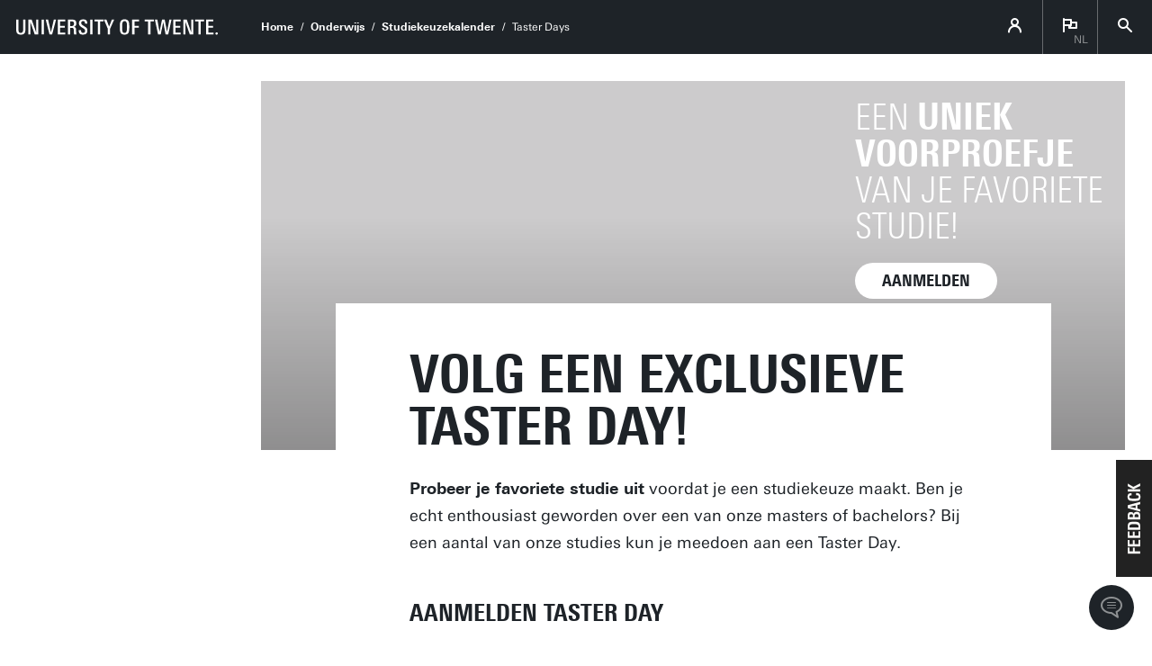

--- FILE ---
content_type: text/html; charset=UTF-8
request_url: https://www.utwente.nl/onderwijs/studiekeuzekalender/taster-days/?program=HS
body_size: 12979
content:
<!DOCTYPE html><html lang="nl" class="site--ut utwente--ws2021 wh-authorbar--left page--activitiesoverview" prefix="og: http://ogp.me/ns#" dir="ltr" data-site="MC - Study choice calendar (NL)" data-id="276003" data-cdn="" data-hoofdniveau="Onderwijs" data-subniveau="Studiekeuzekalender" data-targetinterest="" data-nodeeplinks="1" data-wh-ob="276003.vG1Xd8"><head><meta charset="utf-8"><title>Probeer je favoriete studie uit | Universiteit Twente</title><meta name="description" content="Je favoriete master of bachelor uitproberen op de campus (of online). Volg een workshop opgezet door docenten en studenten om de studie te leren kennen."><meta name="viewport" content="width=device-width, initial-scale=1, viewport-fit=cover" /><meta name="baidu-site-verification" content="rSUuzZoVB2" />  <link rel="preload" href="/.wh/ea/ap/utwente_base.ws2016/ap.css" as="style"><link rel="preload" href="https://utwente.becdn.net/.wh/ea/mod/utwente_design/fonts/univers-next/3de47ce5-a747-444b-b44b-20e0f8736ac8.woff2" as="font" type="font/woff2" crossorigin><link rel="preload" href="https://utwente.becdn.net/.wh/ea/mod/utwente_design/fonts/univers-next/00c26472-7693-44a7-b100-b1a1fe462d3b.woff2" as="font" type="font/woff2" crossorigin><link rel="preload" href="https://utwente.becdn.net/.wh/ea/mod/utwente_design/fonts/univers-next/c0898c8c-0b78-43ee-9041-92bf98faf813.woff2" as="font" type="font/woff2" crossorigin><link rel="preload" href="https://utwente.becdn.net/.wh/ea/mod/utwente_design/fonts/univers-next/d8bbf6a4-3b12-4429-bdf6-3d0124de945d.woff2" as="font" type="font/woff2" crossorigin><link rel="preload" href="https://utwente.becdn.net/.wh/ea/mod/utwente_design/fonts/univers-next/c70bd903-dd6a-4b66-85af-fc3b07e97100.woff2" as="font" type="font/woff2" crossorigin><link rel="apple-touch-icon" sizes="180x180" href="/.utdesign/img/favicons/apple-touch-icon.png" /><link rel="icon" type="image/png" href="/.utdesign/img/favicons/favicon-32x32.png" sizes="32x32" /><link rel="icon" type="image/png" href="/.utdesign/img/favicons/favicon-16x16.png" sizes="16x16" /><link rel="icon" href="/.utdesign/img/favicons/favicon.svg" type="image/svg+xml" /><link rel="manifest" href="/.utdesign/img/favicons/manifest.json" crossorigin="use-credentials" /> <link rel="mask-icon" href="/.utdesign/img/favicons/safari-pinned-tab.svg" color="#231f20" /><meta name="theme-color" content="#ffffff" /><style id="theme__style">@property --theme-color {syntax: "<color>";initial-value: transparent;inherits: true;}@property --theme-color-cta {syntax: "<color>";initial-value: transparent;inherits: true;}@property --theme-color-cta-hover {syntax: "<color>";initial-value: transparent;inherits: true;}@keyframes colorscheme{0%    { --theme-color: #c60c30; } 12%    { --theme-color: #822433; } 25%    { --theme-color: #002c5f; } 37%    { --theme-color: #007d9c; } 50%    { --theme-color: #4a8355; } 62%    { --theme-color: #00675a; } 75%    { --theme-color: #4f2d7f; } 87%    { --theme-color: #cf0072; } 100% { --theme-color: #c60c30; } }@keyframes colorscheme-cta{0%    { --theme-color-cta: #c60c30; } 12%    { --theme-color-cta: #822433; } 25%    { --theme-color-cta: #002c5f; } 37%    { --theme-color-cta: #007d9c; } 50%    { --theme-color-cta: #4a8355; } 62%    { --theme-color-cta: #00675a; } 75%    { --theme-color-cta: #4f2d7f; } 87%    { --theme-color-cta: #cf0072; } 100% { --theme-color-cta: #c60c30; } }@keyframes colorscheme-cta-hover{0%    { --theme-color-cta-hover: #b0061c; } 12%    { --theme-color-cta-hover: #62141e; } 25%    { --theme-color-cta-hover: #00183b; } 37%    { --theme-color-cta-hover: #005d7d; } 50%    { --theme-color-cta-hover: #2f6338; } 62%    { --theme-color-cta-hover: #004b48; } 75%    { --theme-color-cta-hover: #2f1957; } 87%    { --theme-color-cta-hover: #b2014a; } 100% { --theme-color-cta-hover: #b0061c; } }@keyframes colorscheme-background{0%    { background-color: #c60c30; } 12%    { background-color: #822433; } 25%    { background-color: #002c5f; } 37%    { background-color: #007d9c; } 50%    { background-color: #4a8355; } 62%    { background-color: #00675a; } 75%    { background-color: #4f2d7f; } 87%    { background-color: #cf0072; } 100% { background-color: #c60c30; } }@keyframes colorscheme-background-cta{0%    { background-color: #c60c30; } 12%    { background-color: #822433; } 25%    { background-color: #002c5f; } 37%    { background-color: #007d9c; } 50%    { background-color: #4a8355; } 62%    { background-color: #00675a; } 75%    { background-color: #4f2d7f; } 87%    { background-color: #cf0072; } 100% { background-color: #c60c30; } }@keyframes colorscheme-background-cta-hover{0%    { background-color: #b0061c; } 12%    { background-color: #62141e; } 25%    { background-color: #00183b; } 37%    { background-color: #005d7d; } 50%    { background-color: #2f6338; } 62%    { background-color: #004b48; } 75%    { background-color: #2f1957; } 87%    { background-color: #b2014a; } 100% { background-color: #b0061c; } }</style><style>/* Small and extra small devices */.header__heroimage-0{background-image: url('/.wh/ea/uc/i1f2b438101021649c000a57c4f024075ffa2539ef7c80701c3ee02000085/taster-days.avif');background-position: 39.8667% 63.8629%;}/* Small and extra small devices, double pixel density */@media (-webkit-min-device-pixel-ratio: 2),(min--moz-device-pixel-ratio: 2),(min-resolution: 2dppx),(min-resolution: 192dpi){.header__heroimage-0{background-image: url('/.wh/ea/uc/i116569ce01021649c000a57c4f024075ffa2539ef7c80701c3dc05000085/taster-days.avif');background-position: 39.8667% 63.9626%;}}/* Medium and large devices */@media (min-width: 750px){.header__heroimage-0{background-image: url('/.wh/ea/uc/i116569ce01021649c000a57c4f024075ffa2539ef7c80701c3dc05000085/taster-days.avif');background-position: 39.8667% 63.9626%;}}/* Medium and large devices, double pixel density */@media (-webkit-min-device-pixel-ratio: 2) and (min-width: 750px),(min--moz-device-pixel-ratio: 2) and (min-width: 750px),(min-resolution: 2dppx) and (min-width: 750px),(min-resolution: 192dpi) and (min-width: 750px){.header__heroimage-0{background-image: url('/.wh/ea/uc/i31ded31101021649c000a57c4f024075ffa2539ef7c80701c3b80b000085/taster-days.avif');background-position: 39.8333% 64.0125%;}}/* Extra large devices */@media (min-width: 1500px){.header__heroimage-0{background-image: url('/.wh/ea/uc/i3fdfdb0701021649c000a57c4f024075ffa2539ef7c80701c38007000085/taster-days.avif');background-position: 39.8438% 64.0244%;}}/* Extra large devices, double pixel density */@media (-webkit-min-device-pixel-ratio: 2) and (min-width: 1500px),(min--moz-device-pixel-ratio: 2) and (min-width: 1500px),(min-resolution: 2dppx) and (min-width: 1500px),(min-resolution: 192dpi) and (min-width: 1500px){.header__heroimage-0{background-image: url('/.wh/ea/uc/iacc7342801021649c000a57c4f024075ffa2539ef7c80701c3000f000085/taster-days.avif');background-position: 39.8177% 64.0024%;}}</style><link rel="alternate" hreflang="nl" href="https://www.utwente.nl/onderwijs/studiekeuzekalender/taster-days/" /><link rel="alternate" hreflang="en-GB" href="https://www.utwente.nl/en/education/study-choice-calendar/taster-days/" /><link rel="me" href="https://social.edu.nl/@utwente"/><script>(function(w,d,s,l,i){w[l]=w[l]||[];w[l].push({'gtm.start':new Date().getTime(),event:'gtm.js'});var f=d.getElementsByTagName(s)[0],j=d.createElement(s),dl=l!='dataLayer'?'&l='+l:'';j.async=true;j.src='https://tagging.utwente.nl/gtm.js?id='+i+dl;f.parentNode.insertBefore(j,f);})(window,document,'script','dataLayer','GTM-WW6CJT');</script><meta property="og:title" content="Probeer je favoriete studie uit | Universiteit Twente"><meta property="og:description" content="Je favoriete master of bachelor uitproberen op de campus (of online). Volg een workshop opgezet door docenten en studenten om de studie te leren kennen."><meta property="og:type" content="website"><meta property="og:site_name" content="Universiteit Twente"><meta property="og:image" content="https://www.utwente.nl/.wh/ea/uc/i116569ce01021649c000a57c4f024075ffa2539ef7c80701c3dc05000085/taster-days.avif"><meta property="fb:app_id" content="1375281799385304"><script type="application/json" id="wh-config">{"designcdnroot":"/.publisher/sd/utwente_base/ws2016/","designroot":"/.publisher/sd/utwente_base/ws2016/","dtapstage":"production","imgroot":"/.publisher/sd/utwente_base/ws2016/img/","islive":true,"locale":"nl-NL","obj":{"title":"Taster Days"},"server":50901,"site":{"animatethemecolor":true,"colorscheme":["#c60c30","#822433","#002c5f","#007d9c","#4a8355","#00675a","#4f2d7f","#cf0072"],"title":"Studiekeuzekalender","universeelements":[{"filename":"autumn.svg","left":0,"name":"Autumn","top":0,"width":700},{"filename":"bolognese.svg","left":250,"name":"Bolognese","reverse":true,"top":-50,"width":350},{"filename":"casino.svg","left":-300,"name":"Casino","top":100,"width":2200},{"filename":"esmeralda.svg","left":300,"name":"Esmeralda","top":0,"width":700},{"filename":"extent.svg","left":0,"name":"Extent","top":0,"width":700},{"filename":"foxtrot.svg","left":0,"name":"Foxtrot","top":0,"width":300},{"filename":"iglesias.svg","left":200,"name":"Iglesias","top":0,"width":400},{"filename":"lord.svg","left":-150,"name":"Lord","top":0,"width":811},{"filename":"lucy.svg","left":0,"name":"Lucy","top":0,"width":350},{"filename":"merijn.svg","left":-100,"name":"Merijn","reverse":true,"top":50,"width":750},{"filename":"moby_dick.svg","left":0,"name":"Moby Dick","top":0,"width":1001},{"filename":"mumbai.svg","left":150,"name":"Mumbai","reverse":true,"top":0,"width":1000},{"filename":"oma.svg","left":50,"name":"Oma","top":50,"width":249},{"filename":"photon.svg","left":30,"name":"Photon","top":100,"width":300},{"filename":"pop.svg","left":30,"name":"Pop","top":0,"width":500},{"filename":"raket.svg","left":50,"name":"Raket","reverse":true,"top":-250,"width":332},{"filename":"relationchips.svg","left":30,"name":"Relationchips","top":-250,"width":1732},{"filename":"spring.svg","left":0,"name":"Spring","top":-100,"width":850},{"filename":"tedtheo.svg","left":0,"name":"Tedtheo","top":-50,"width":439},{"filename":"trachea.svg","left":200,"name":"Trachea","top":100,"width":600},{"filename":"tricufi.svg","left":0,"name":"Tricufi","top":0,"width":300},{"filename":"virginia.svg","left":0,"name":"Virginia","reverse":true,"top":100,"width":90}]},"siteroot":"https://www.utwente.nl/onderwijs/studiekeuzekalender/","utwente_base:nextpager":{"predictions":["https://www.utwente.nl/en/education/study-choice-calendar/taster-days/"]},"wrd:auth":{"cookiename":"webharelogin-0-9ce36b86","returnid":"0"}}</script><link rel="stylesheet" href="/.wh/ea/ap/utwente_base.ws2016/ap.css"><script src="/.wh/ea/ap/utwente_base.ws2016/ap.mjs" type="module" async></script><script type="application/ld+json">{"@context":"https://schema.org","@type":"BreadcrumbList","itemListElement":[{"@type":"ListItem","item":"https://www.utwente.nl/","name":"Home","position":1},{"@type":"ListItem","item":"https://www.utwente.nl/onderwijs/","name":"Onderwijs","position":2},{"@type":"ListItem","item":"https://www.utwente.nl/onderwijs/studiekeuzekalender/","name":"Studiekeuzekalender","position":3}]}</script></head><body><noscript><iframe src="https://tagging.utwente.nl/ns.html?id=GTM-WW6CJT" height="0" width="0" style="display:none;visibility:hidden"></iframe></noscript><button type="button" class="skiplinksbutton themecolor--bg">Ga direct naar inhoud</button><div class="menupart menupart--submenuopened"><a class="identitypart__logo identitypart__logo--ut" href="https://www.utwente.nl/" aria-label="University of Twente homepage"><img src="/.publisher/sd/utwente_base/ws2016/img/logos/ut-logo-white-en.svg" alt="University of Twente." /></a><div class="menupart__menu-container"><div class="menupart__topmenu "><div class="menupart__title">Menu</div><div class="menupart__topmenu-spacer"></div><div class="contentpart__topmenuitem contentpart__topmenuitem--hasmenu contentpart__topmenuitem--icon ut-login__topmenu"><span class="UT-icon-UT_icon_114_person-16px ut-login__topmenuicon"></span></div><div class="contentpart__topmenuitem contentpart__topmenuitem--hasmenu contentpart__topmenuitem--icon"><span class="contentpart__topmenuitem--label">nl</span><span class="UT-icon-UT_icon_75_flag-16px"></span><div class="contentpart__topsubmenu"><a href="https://www.utwente.nl/onderwijs/studiekeuzekalender/taster-days/" class="contentpart__topsubitem contentpart__topsubitem--current js-langswitch" hreflang="nl">Nederlands<span class="contentpart__topsubitem-icon UT-icon-UT_icon_75_flag-16px"></span></a><a href="https://www.utwente.nl/en/education/study-choice-calendar/taster-days/" class="contentpart__topsubitem js-langswitch" hreflang="en-GB">English</a><div class="contentpart__topsubmenu-secondary"><a href="https://www.utwente.nl/latam/" class="contentpart__topsubitem">LatAm website<span class="contentpart__topsubitem-icon UT-icon-UT_icon_52_arrow-right-round-16px"></span></a><a href="https://www.utwente.nl/italy/" class="contentpart__topsubitem">Italian website<span class="contentpart__topsubitem-icon UT-icon-UT_icon_52_arrow-right-round-16px"></span></a><a href="https://www.utwente.nl/de/bildung/" class="contentpart__topsubitem">German website<span class="contentpart__topsubitem-icon UT-icon-UT_icon_52_arrow-right-round-16px"></span></a></div></div></div><button class="contentpart__topmenuitem contentpart__topmenuitem--search contentpart__topmenuitem--icon"><span class="contentpart__topmenuitem--search-open UT-icon-UT_icon_70_search-16px"></span><span class="contentpart__topmenuitem--search-close UT-icon-UT_icon_47_cross-16px"></span></button></div> <nav id="menupart__menu" class="menupart__menu" aria-label="hoofdnavigatie"  data-menu-parent="{&#34;folderid&#34;:360577,&#34;id&#34;:360577,&#34;link&#34;:&#34;https://www.utwente.nl/onderwijs/&#34;,&#34;title&#34;:&#34;Onderwijs&#34;}" data-menu-items="[{&#34;has_subitems&#34;:false,&#34;id&#34;:348790,&#34;is_current&#34;:false,&#34;isfolder&#34;:false,&#34;isindex&#34;:true,&#34;link&#34;:&#34;https://www.utwente.nl/onderwijs/&#34;,&#34;newwindow&#34;:null,&#34;title&#34;:&#34;Onderwijs op de UT&#34;,&#34;type&#34;:1105},{&#34;has_subitems&#34;:true,&#34;id&#34;:96588,&#34;is_current&#34;:false,&#34;isfolder&#34;:true,&#34;isindex&#34;:false,&#34;link&#34;:&#34;https://www.utwente.nl/onderwijs/pre-university/&#34;,&#34;newwindow&#34;:null,&#34;title&#34;:&#34;Pre-University&#34;,&#34;type&#34;:1},{&#34;has_subitems&#34;:true,&#34;id&#34;:361471,&#34;is_current&#34;:false,&#34;isfolder&#34;:true,&#34;isindex&#34;:false,&#34;link&#34;:&#34;https://www.utwente.nl/onderwijs/bachelor/&#34;,&#34;newwindow&#34;:null,&#34;title&#34;:&#34;Bachelor&#34;,&#34;type&#34;:1},{&#34;has_subitems&#34;:true,&#34;id&#34;:361472,&#34;is_current&#34;:false,&#34;isfolder&#34;:true,&#34;isindex&#34;:false,&#34;link&#34;:&#34;https://www.utwente.nl/onderwijs/master/&#34;,&#34;newwindow&#34;:null,&#34;title&#34;:&#34;Master&#34;,&#34;type&#34;:1},{&#34;has_subitems&#34;:true,&#34;id&#34;:275991,&#34;is_current&#34;:false,&#34;isfolder&#34;:true,&#34;isindex&#34;:false,&#34;link&#34;:&#34;https://www.utwente.nl/onderwijs/studiekeuzekalender/&#34;,&#34;menuitems&#34;:[{&#34;has_subitems&#34;:false,&#34;id&#34;:276000,&#34;is_current&#34;:false,&#34;isfolder&#34;:false,&#34;isindex&#34;:true,&#34;link&#34;:&#34;https://www.utwente.nl/onderwijs/studiekeuzekalender/&#34;,&#34;newwindow&#34;:null,&#34;title&#34;:&#34;Overzicht activiteiten&#34;,&#34;type&#34;:35},{&#34;has_subitems&#34;:false,&#34;id&#34;:673966,&#34;is_current&#34;:false,&#34;isfolder&#34;:false,&#34;isindex&#34;:false,&#34;link&#34;:&#34;https://www.utwente.nl/onderwijs/studiekeuzekalender/bachelor-open-dagen/&#34;,&#34;newwindow&#34;:null,&#34;title&#34;:&#34;Bachelor Open Dag&#34;,&#34;type&#34;:1608},{&#34;has_subitems&#34;:false,&#34;id&#34;:275999,&#34;is_current&#34;:false,&#34;isfolder&#34;:false,&#34;isindex&#34;:false,&#34;link&#34;:&#34;https://www.utwente.nl/onderwijs/studiekeuzekalender/master-open-dag/&#34;,&#34;newwindow&#34;:null,&#34;title&#34;:&#34;Master Open Dag&#34;,&#34;type&#34;:1608},{&#34;has_subitems&#34;:false,&#34;id&#34;:719733,&#34;is_current&#34;:false,&#34;isfolder&#34;:false,&#34;isindex&#34;:false,&#34;link&#34;:&#34;https://www.utwente.nl/onderwijs/studiekeuzekalender/master-orientatie-weken/&#34;,&#34;newwindow&#34;:null,&#34;title&#34;:&#34;Master Ori\u00EBntatie Weken&#34;,&#34;type&#34;:1608},{&#34;has_subitems&#34;:false,&#34;id&#34;:62464,&#34;is_current&#34;:false,&#34;isfolder&#34;:false,&#34;isindex&#34;:false,&#34;link&#34;:&#34;https://www.utwente.nl/onderwijs/studiekeuzekalender/mijn-activiteiten/&#34;,&#34;newwindow&#34;:null,&#34;title&#34;:&#34;Mijn activiteiten&#34;,&#34;type&#34;:1087},{&#34;has_subitems&#34;:false,&#34;id&#34;:245484,&#34;is_current&#34;:false,&#34;isfolder&#34;:false,&#34;isindex&#34;:false,&#34;link&#34;:&#34;https://www.utwente.nl/onderwijs/studiekeuzekalender/bachelor-meeloopdag/&#34;,&#34;newwindow&#34;:null,&#34;title&#34;:&#34;Bachelor Meeloopdag&#34;,&#34;type&#34;:1608},{&#34;has_subitems&#34;:false,&#34;id&#34;:1865542,&#34;is_current&#34;:false,&#34;isfolder&#34;:false,&#34;isindex&#34;:false,&#34;link&#34;:&#34;https://www.utwente.nl/onderwijs/studiekeuzekalender/studiekeuzetest/&#34;,&#34;newwindow&#34;:null,&#34;title&#34;:&#34;Studiekeuzetest&#34;,&#34;type&#34;:1105},{&#34;has_subitems&#34;:false,&#34;id&#34;:676277,&#34;is_current&#34;:false,&#34;isfolder&#34;:false,&#34;isindex&#34;:false,&#34;link&#34;:&#34;https://www.utwente.nl/onderwijs/studiekeuzekalender/meet-up-met-een-student/&#34;,&#34;newwindow&#34;:null,&#34;title&#34;:&#34;Online meet-up met een student&#34;,&#34;type&#34;:1487},{&#34;has_subitems&#34;:false,&#34;id&#34;:726784,&#34;is_current&#34;:false,&#34;isfolder&#34;:false,&#34;isindex&#34;:false,&#34;link&#34;:&#34;https://www.utwente.nl/onderwijs/studiekeuzekalender/beethoven-chiptech-webinar-registratie/&#34;,&#34;newwindow&#34;:null,&#34;title&#34;:&#34;Webinar over chiptechnologie&#34;,&#34;type&#34;:1608},{&#34;has_subitems&#34;:false,&#34;id&#34;:728026,&#34;is_current&#34;:false,&#34;isfolder&#34;:false,&#34;isindex&#34;:false,&#34;link&#34;:&#34;https://www.utwente.nl/onderwijs/studiekeuzekalender/campus-tour/&#34;,&#34;newwindow&#34;:null,&#34;title&#34;:&#34;Campus tour&#34;,&#34;type&#34;:1487},{&#34;has_subitems&#34;:false,&#34;id&#34;:276003,&#34;is_current&#34;:true,&#34;isfolder&#34;:false,&#34;isindex&#34;:false,&#34;link&#34;:&#34;https://www.utwente.nl/onderwijs/studiekeuzekalender/taster-days/&#34;,&#34;newwindow&#34;:null,&#34;title&#34;:&#34;Taster Days&#34;,&#34;type&#34;:1608},{&#34;has_subitems&#34;:false,&#34;id&#34;:527000,&#34;is_current&#34;:false,&#34;isfolder&#34;:false,&#34;isindex&#34;:false,&#34;link&#34;:&#34;https://www.utwente.nl/onderwijs/studiekeuzekalender/update/&#34;,&#34;newwindow&#34;:null,&#34;title&#34;:&#34;Blijf up-to-date&#34;,&#34;type&#34;:1105}],&#34;newwindow&#34;:null,&#34;title&#34;:&#34;Studiekeuzekalender&#34;,&#34;type&#34;:1},{&#34;has_subitems&#34;:true,&#34;id&#34;:373609,&#34;is_current&#34;:false,&#34;isfolder&#34;:true,&#34;isindex&#34;:false,&#34;link&#34;:&#34;https://www.utwente.nl/onderwijs/keuzeruimte/&#34;,&#34;newwindow&#34;:null,&#34;title&#34;:&#34;Keuzeruimte&#34;,&#34;type&#34;:0},{&#34;has_subitems&#34;:true,&#34;id&#34;:1611256,&#34;is_current&#34;:false,&#34;isfolder&#34;:true,&#34;isindex&#34;:false,&#34;link&#34;:&#34;https://www.utwente.nl/onderwijs/lifelong-learning/&#34;,&#34;newwindow&#34;:null,&#34;title&#34;:&#34;Lifelong Learning&#34;,&#34;type&#34;:1},{&#34;has_subitems&#34;:true,&#34;id&#34;:348794,&#34;is_current&#34;:false,&#34;isfolder&#34;:true,&#34;isindex&#34;:false,&#34;link&#34;:&#34;https://www.utwente.nl/onderwijs/cursussen-en-lezingen/&#34;,&#34;newwindow&#34;:null,&#34;title&#34;:&#34;Cursussen, lezingen &#38; podcasts&#34;,&#34;type&#34;:0},{&#34;has_subitems&#34;:false,&#34;id&#34;:110909,&#34;is_current&#34;:false,&#34;isfolder&#34;:true,&#34;isindex&#34;:false,&#34;link&#34;:&#34;https://www.utwente.nl/onderwijs/tgs/&#34;,&#34;newwindow&#34;:null,&#34;title&#34;:&#34;Doctoraat (PhD &#38; EngD)&#34;,&#34;type&#34;:1},{&#34;has_subitems&#34;:true,&#34;id&#34;:8054,&#34;is_current&#34;:false,&#34;isfolder&#34;:true,&#34;isindex&#34;:false,&#34;link&#34;:&#34;https://www.utwente.nl/onderwijs/student-services/&#34;,&#34;newwindow&#34;:null,&#34;title&#34;:&#34;Student Services/Contact&#34;,&#34;type&#34;:1},{&#34;has_subitems&#34;:true,&#34;id&#34;:41501,&#34;is_current&#34;:false,&#34;isfolder&#34;:true,&#34;isindex&#34;:false,&#34;link&#34;:&#34;https://www.utwente.nl/onderwijs/over-ons-onderwijs/&#34;,&#34;newwindow&#34;:null,&#34;title&#34;:&#34;Over ons onderwijs&#34;,&#34;type&#34;:0}]"></nav></div></div><div class="contentpart"><div class="contentpart__navbar-container"><div class="contentpart__navbar-block"><div class="contentpart__hamburger-container"><div class="contentpart__hamburger"><span class="contentpart__hamburger-open UT-icon-UT_icon_103_menu-16px"></span><span class="contentpart__hamburger-close UT-icon-UT_icon_47_cross-16px"></span></div></div><div class="menupart__modalbg"></div><nav class="contentpart__navbar" aria-label="kruimelpad"><a class="identitypart__logo identitypart__logo--ut" href="https://www.utwente.nl/" aria-label="University of Twente homepage"><img src="/.publisher/sd/utwente_base/ws2016/img/logos/ut-logo-white-en.svg" alt="University of Twente." /></a><div class="contentpart__navbar-crumbs"><div class="contentpart__breadcrumblist"><span class="contentpart__breadcrumbitem"><a href="https://www.utwente.nl/">Home</a></span><span class="contentpart__breadcrumbitem"><a href="https://www.utwente.nl/onderwijs/">Onderwijs</a></span><span class="contentpart__breadcrumbitem"><a href="https://www.utwente.nl/onderwijs/studiekeuzekalender/">Studiekeuzekalender</a></span><span class="contentpart__breadcrumbitem"><span>Taster Days</span></span></div></div><div class="contentpart__topmenu"><div class="contentpart__topmenuitem contentpart__topmenuitem--hasmenu contentpart__topmenuitem--icon ut-login__topmenu"><span class="UT-icon-UT_icon_114_person-16px ut-login__topmenuicon"></span></div><div class="contentpart__topmenuitem contentpart__topmenuitem--hasmenu contentpart__topmenuitem--icon"><span class="contentpart__topmenuitem--label">nl</span><span class="UT-icon-UT_icon_75_flag-16px"></span><div class="contentpart__topsubmenu"><a href="https://www.utwente.nl/onderwijs/studiekeuzekalender/taster-days/" class="contentpart__topsubitem contentpart__topsubitem--current js-langswitch" hreflang="nl">Nederlands<span class="contentpart__topsubitem-icon UT-icon-UT_icon_75_flag-16px"></span></a><a href="https://www.utwente.nl/en/education/study-choice-calendar/taster-days/" class="contentpart__topsubitem js-langswitch" hreflang="en-GB">English</a><div class="contentpart__topsubmenu-secondary"><a href="https://www.utwente.nl/latam/" class="contentpart__topsubitem">LatAm website<span class="contentpart__topsubitem-icon UT-icon-UT_icon_52_arrow-right-round-16px"></span></a><a href="https://www.utwente.nl/italy/" class="contentpart__topsubitem">Italian website<span class="contentpart__topsubitem-icon UT-icon-UT_icon_52_arrow-right-round-16px"></span></a><a href="https://www.utwente.nl/de/bildung/" class="contentpart__topsubitem">German website<span class="contentpart__topsubitem-icon UT-icon-UT_icon_52_arrow-right-round-16px"></span></a></div></div></div><button class="contentpart__topmenuitem contentpart__topmenuitem--search contentpart__topmenuitem--icon"><span class="contentpart__topmenuitem--search-open UT-icon-UT_icon_70_search-16px"></span><span class="contentpart__topmenuitem--search-close UT-icon-UT_icon_47_cross-16px"></span></button></div></nav> </div></div><div class="contentpart__header-crumbs "><div class="contentpart__breadcrumblist"><span class="contentpart__breadcrumbitem"><a href="https://www.utwente.nl/">Home</a></span><span class="contentpart__breadcrumbitem"><a href="https://www.utwente.nl/onderwijs/">Onderwijs</a></span><span class="contentpart__breadcrumbitem"><a href="https://www.utwente.nl/onderwijs/studiekeuzekalender/">Studiekeuzekalender</a></span><span class="contentpart__breadcrumbitem"><span>Taster Days</span></span></div></div><header class="contentpart__header  contentpart__header--photos   header--content8col      header--hascta    "><div class="contentpart__header-messagesarea"><div class="managedcta notification__container notification__container--init" data-ctatag="study_choice_calendar_notificaiton_nl" style="display: none;"><div class="notification cta--managed" data-ctaconfig='{&#34;_queryterms&#34;:[],&#34;anybeacon&#34;:false,&#34;beacons&#34;:[],&#34;countries&#34;:[&#34;AD&#34;,&#34;AE&#34;,&#34;AF&#34;,&#34;AG&#34;,&#34;AI&#34;,&#34;AL&#34;,&#34;AM&#34;,&#34;AO&#34;,&#34;AQ&#34;,&#34;AR&#34;,&#34;AS&#34;,&#34;AT&#34;,&#34;AU&#34;,&#34;AW&#34;,&#34;AX&#34;,&#34;AZ&#34;,&#34;BA&#34;,&#34;BB&#34;,&#34;BD&#34;,&#34;BE&#34;,&#34;BF&#34;,&#34;BG&#34;,&#34;BH&#34;,&#34;BI&#34;,&#34;BJ&#34;,&#34;BL&#34;,&#34;BM&#34;,&#34;BN&#34;,&#34;BO&#34;,&#34;BQ&#34;,&#34;BR&#34;,&#34;BS&#34;,&#34;BT&#34;,&#34;BV&#34;,&#34;BW&#34;,&#34;BY&#34;,&#34;BZ&#34;,&#34;CA&#34;,&#34;CC&#34;,&#34;CD&#34;,&#34;CF&#34;,&#34;CG&#34;,&#34;CH&#34;,&#34;CI&#34;,&#34;CK&#34;,&#34;CL&#34;,&#34;CM&#34;,&#34;CN&#34;,&#34;CO&#34;,&#34;CR&#34;,&#34;CU&#34;,&#34;CV&#34;,&#34;CW&#34;,&#34;CX&#34;,&#34;CY&#34;,&#34;CZ&#34;,&#34;DE&#34;,&#34;DJ&#34;,&#34;DK&#34;,&#34;DM&#34;,&#34;DO&#34;,&#34;DZ&#34;,&#34;EC&#34;,&#34;EE&#34;,&#34;EG&#34;,&#34;EH&#34;,&#34;ER&#34;,&#34;ES&#34;,&#34;ET&#34;,&#34;FI&#34;,&#34;FJ&#34;,&#34;FK&#34;,&#34;FM&#34;,&#34;FO&#34;,&#34;FR&#34;,&#34;GA&#34;,&#34;GB&#34;,&#34;GD&#34;,&#34;GE&#34;,&#34;GF&#34;,&#34;GG&#34;,&#34;GH&#34;,&#34;GI&#34;,&#34;GL&#34;,&#34;GM&#34;,&#34;GN&#34;,&#34;GP&#34;,&#34;GQ&#34;,&#34;GR&#34;,&#34;GS&#34;,&#34;GT&#34;,&#34;GU&#34;,&#34;GW&#34;,&#34;GY&#34;,&#34;HK&#34;,&#34;HM&#34;,&#34;HN&#34;,&#34;HR&#34;,&#34;HT&#34;,&#34;HU&#34;,&#34;ID&#34;,&#34;IE&#34;,&#34;IL&#34;,&#34;IM&#34;,&#34;IN&#34;,&#34;IO&#34;,&#34;IQ&#34;,&#34;IR&#34;,&#34;IS&#34;,&#34;IT&#34;,&#34;JE&#34;,&#34;JM&#34;,&#34;JO&#34;,&#34;JP&#34;,&#34;KE&#34;,&#34;KG&#34;,&#34;KH&#34;,&#34;KI&#34;,&#34;KM&#34;,&#34;KN&#34;,&#34;KP&#34;,&#34;KR&#34;,&#34;KW&#34;,&#34;KY&#34;,&#34;KZ&#34;,&#34;LA&#34;,&#34;LB&#34;,&#34;LC&#34;,&#34;LI&#34;,&#34;LK&#34;,&#34;LR&#34;,&#34;LS&#34;,&#34;LT&#34;,&#34;LU&#34;,&#34;LV&#34;,&#34;LY&#34;,&#34;MA&#34;,&#34;MC&#34;,&#34;MD&#34;,&#34;ME&#34;,&#34;MF&#34;,&#34;MG&#34;,&#34;MH&#34;,&#34;MK&#34;,&#34;ML&#34;,&#34;MM&#34;,&#34;MN&#34;,&#34;MO&#34;,&#34;MP&#34;,&#34;MQ&#34;,&#34;MR&#34;,&#34;MS&#34;,&#34;MT&#34;,&#34;MU&#34;,&#34;MV&#34;,&#34;MW&#34;,&#34;MX&#34;,&#34;MY&#34;,&#34;MZ&#34;,&#34;NA&#34;,&#34;NC&#34;,&#34;NE&#34;,&#34;NF&#34;,&#34;NG&#34;,&#34;NI&#34;,&#34;NL&#34;,&#34;NO&#34;,&#34;NP&#34;,&#34;NR&#34;,&#34;NU&#34;,&#34;NZ&#34;,&#34;OM&#34;,&#34;PA&#34;,&#34;PE&#34;,&#34;PF&#34;,&#34;PG&#34;,&#34;PH&#34;,&#34;PK&#34;,&#34;PL&#34;,&#34;PM&#34;,&#34;PN&#34;,&#34;PR&#34;,&#34;PS&#34;,&#34;PT&#34;,&#34;PW&#34;,&#34;PY&#34;,&#34;QA&#34;,&#34;RE&#34;,&#34;RO&#34;,&#34;RS&#34;,&#34;RU&#34;,&#34;RW&#34;,&#34;SA&#34;,&#34;SB&#34;,&#34;SC&#34;,&#34;SD&#34;,&#34;SE&#34;,&#34;SG&#34;,&#34;SH&#34;,&#34;SI&#34;,&#34;SJ&#34;,&#34;SK&#34;,&#34;SL&#34;,&#34;SM&#34;,&#34;SN&#34;,&#34;SO&#34;,&#34;SR&#34;,&#34;SS&#34;,&#34;ST&#34;,&#34;SV&#34;,&#34;SX&#34;,&#34;SY&#34;,&#34;SZ&#34;,&#34;TC&#34;,&#34;TD&#34;,&#34;TF&#34;,&#34;TG&#34;,&#34;TH&#34;,&#34;TJ&#34;,&#34;TK&#34;,&#34;TL&#34;,&#34;TM&#34;,&#34;TN&#34;,&#34;TO&#34;,&#34;TR&#34;,&#34;TT&#34;,&#34;TV&#34;,&#34;TW&#34;,&#34;TZ&#34;,&#34;UA&#34;,&#34;UG&#34;,&#34;UM&#34;,&#34;US&#34;,&#34;UY&#34;,&#34;UZ&#34;,&#34;VA&#34;,&#34;VC&#34;,&#34;VE&#34;,&#34;VG&#34;,&#34;VI&#34;,&#34;VN&#34;,&#34;VU&#34;,&#34;WF&#34;,&#34;WS&#34;,&#34;XK&#34;,&#34;YE&#34;,&#34;YT&#34;,&#34;ZA&#34;,&#34;ZM&#34;,&#34;ZW&#34;],&#34;id&#34;:&#34;study_choice_calendar_notificaiton_nl-no_emails2&#34;,&#34;publish_from&#34;:&#34;&#34;,&#34;publish_until&#34;:&#34;2024-05-01T21:59:00Z&#34;,&#34;queries&#34;:[],&#34;regexes&#34;:[],&#34;tag&#34;:&#34;no_emails2&#34;}'><div class="notification__icon UT-icon-UT_icon_58_info-round-16px"></div><div class="notification__textholder"><div class="notification__title">We ondervinden problemen met ons mailsysteem. Het kan zijn dat je bevestigingsmails pas later worden verstuurd.</div></div><div class="notification__buttonholder notification__buttonholder--nobuttons"></div><div class="notification__close"><a href="#" class="notification__close-icon UT-icon-UT_icon_55_cross-round-16px"></a></div></div></div></div><div class="contentpart__header-photos  "><div class="contentpart__header-slide contentpart__header-heroimage header__heroimage-0" role="image" aria-label="Students working on a case"style="background-color: #CCCBCC;"></div></div><div class="contentpart__title-container"><h1 class="contentpart__title" data-fontfit-height="100%" data-fontfit-width="100%">Volg een exclusieve Taster Day!  </h1></div><div class="contentpart__header-cta"><div class="cta  headercta" ><div class="cta__contents"><div class="cta__textholder"><div class="cta__title">Een <b>uniek voorproefje</b> van je favoriete studie!</div></div><div class="cta__buttonholder"><a class="cta__button" href="#inschrijven"  data-wh-datalayer-onclick-event="cta-click" data-wh-datalayer-onclick-click_text="Aanmelden" data-wh-datalayer-onclick-click_url="#inschrijven" data-wh-datalayer-onclick-cta_type="header-cta-manual"><span class="cta__button__title cta__button__title--default">Aanmelden</span></a></div></div></div></div><div class="contentpart-activities-background"></div><div class="contentpart-activities"><h1 class="contentpart-activities__title">Volg een exclusieve Taster Day!</h1><div class="contentpart-activities__intro"><p class="normal"><b>Probeer je favoriete studie uit</b> voordat je een studiekeuze maakt. Ben je echt enthousiast geworden over een van onze masters of bachelors? Bij een aantal van onze studies kun je meedoen aan een Taster Day.</p></div></div></header><main class="contentpart__main"><a class="wh-anchor" id="inschrijven"></a><h2 class="heading2"><a class="wh-anchor" id="aanmelden-taster-day"></a>Aanmelden Taster Day</h2><p class="normal"><b>Meld je hieronder aan om zeker te zijn van je plek</b>! Na jouw inschrijving ontvang je Engelstalige mails omdat de voertaal tijdens Taster Days Engels is (Nederlandstalige opleidingen uitgezonderd). Voorafgaand aan de Taster Day, kun je ook een rondleiding over de campus volgen. Geef in het aanmeldformulier aan of je hier gebruik van wilt maken.</p><div class="embeddedobject widget widget--activitieslist"><div class="whflattabs-background"></div><form class="whflattabs whflattabs--tabs whflattabs--withfilters  "><div class="whflattabs__tabs"><input type="radio" id="whflattabs__option0" name="category" value="bachelor" checked /><label for="whflattabs__option0" data-title="Bachelor"><span>Bachelor</span></label><input type="radio" id="whflattabs__option1" name="category" value="master"  /><label for="whflattabs__option1" data-title="Master"><span>Master</span></label></div><button class="whflattabs__filtertoggle" type="button"><div class="whflattabs__filtertoggle__inactive"><span class="text">Filter opleidingen</span><span class="icon UT-icon-UT_icon_116_filter-16px"></span></div><div class="whflattabs__filtertoggle__active"><span class="text">Verberg filter</span><span class="icon UT-icon-UT_icon_47_cross-16px"></span></div></button><div class="whflattabs__breakline"></div><div class="whflattabs__filterpanel" tabindex="-1"><div class="whflattabs__filterpanel__inner"><button class="whflattabs__filterpanel__closebutton" aria-label="Close filters" type="button" ><span class="UT-icon-UT_icon_47_cross-16px"></span></button><div class="activities__filterpanel__querywrapper"><input class="activities__filterpanel__query" type="search" name="query" placeholder="Search study" aria-label="Search study" /><span class="icon UT-icon-UT_icon_70_search-16px"></span></div><div id="activities__filterpanel__heading" class="activities__filterpanel__heading">Kies een opleiding</div><div class="activities__filterpanel__noresults">Geen resultaten</div><div class="activities__filterpanel__items wh-styledinput" role="group" aria-describedby="activities__filterpanel__heading"><div class="activities__filterpanel__item" data-title="Creative Technology" data-relevantto="bachelor" data-urlparam="CREATE" ><input id="activities__filterpanel__option-141857" type="checkbox" name="item" value="141857" data-urlparam="CREATE" /><label for="activities__filterpanel__option-141857" aria-hidden="true"></label><label for="activities__filterpanel__option-141857" >Creative Technology</label></div><div class="activities__filterpanel__item" data-title="Educatie in de B&#232;tawetenschappen" data-relevantto="master" data-urlparam="SEC" ><input id="activities__filterpanel__option-141889" type="checkbox" name="item" value="141889" data-urlparam="SEC" /><label for="activities__filterpanel__option-141889" aria-hidden="true"></label><label for="activities__filterpanel__option-141889" >Educatie in de B&#232;tawetenschappen</label></div><div class="activities__filterpanel__item" data-title="Electrical Engineering" data-relevantto="bachelor" data-urlparam="EL" ><input id="activities__filterpanel__option-141859" type="checkbox" name="item" value="141859" data-urlparam="EL" /><label for="activities__filterpanel__option-141859" aria-hidden="true"></label><label for="activities__filterpanel__option-141859" >Electrical Engineering</label></div><div class="activities__filterpanel__item" data-title="Humanitarian Engineering" data-relevantto="master" data-urlparam="HE" ><input id="activities__filterpanel__option-2369144" type="checkbox" name="item" value="2369144" data-urlparam="HE" /><label for="activities__filterpanel__option-2369144" aria-hidden="true"></label><label for="activities__filterpanel__option-2369144" >Humanitarian Engineering</label></div></div><button class="whflattabs__filterpanel__showresults wh-form__button" type="button"></button></div></div></form><div class="activitieslist__noresults">Geen resultaten</div><div class="activitieslist__resultscount"></div><div class="activityitem foldablecontent activityitem--withdayselect" data-studyfilterid="141857" data-programid="CREATE" data-relevantto="bachelor" data-eventids="2465179" ><div class="foldablecontent__title"><h2 class="activityitem__title">Creative Technology</h2><span class="activityitem__title-when"><span class="activityitem__firstupcomingdate">11 feb 2026</span></span></div><div class="foldablecontent__foldcontainer"><div class="foldablecontent__text" id="creative-technology"><form class="activityitem__panel"><div class="activityitem__panel__column"><div class="activityitem__options  wh-styledinput" role="group" aria-labelledby="activityitem__0__optionslabel" ><div class="activityitem__options__label" id="activityitem__0__optionslabel" >Kies een datum:</div><div class="activityitem__option"><input type="radio" name="option" id="activityitem__141857__2465179" value="2465179" data-signuplink="https://www.utwente.nl/onderwijs/studiekeuzekalender/taster-days/2026-02-11/2465179/?program=CREATE"  checked /><label for="activityitem__141857__2465179"><span class="activityitem__option__whenday">Woensdag, 11 feb 2026</span> <span class="activityitem__option__whentime">13.30 - 16.30</span><div class="activityitem__option__subtitle">Kom naar de on-campus Proefstudeerdag!</div></label></div></div><div class="activityitem__description activityitem__ischosenoption richcontent" data-foroption="2465179"><p class="normal">Wil je weten of Creative Technology &#233;cht bij jou past? Meld je dan aan voor de Taster Day! Je volgt live colleges en leert onder andere meer over data visualisatie, werkt samen aan opdrachten &#233;n komt in contact met docenten en andere studenten. De perfecte manier om een voorproefje te krijgen van Creative Technology aan de Universiteit Twente!</p></div></div><div class="activityitem__panel__column"><img class="activityitem__image" src="/.wh/ea/uc/i9d9837f3010307bf35009355c404f0fec18f104287030801e3fe010000813c/creative-technology-university-of-twente.jpg" alt="" aria-hidden="true" /><a class="activityitem__signupbutton wh-form__button" href="https://www.utwente.nl/onderwijs/studiekeuzekalender/taster-days/2026-02-11/2465179/?program=CREATE">Aanmelden</a><div class="activityitem__tags activityitem__ischosenoption" data-foroption="2465179"><span class="activitytag">On-campus</span><span class="activitytag">Bachelor</span></div></div></form></div></div></div><div class="activityitem foldablecontent activityitem--withdayselect" data-studyfilterid="141889" data-programid="SEC" data-relevantto="master" data-eventids="2467243,2467525" ><div class="foldablecontent__title"><h2 class="activityitem__title">Educatie in de B&#232;tawetenschappen</h2><span class="activityitem__title-when"><span class="activityitem__firstupcomingdate">12 feb 2026</span><span class="activityitem__extradatescount">(+1)</span></span></div><div class="foldablecontent__foldcontainer"><div class="foldablecontent__text" id="educatie-in-de-betawetenschappen"><form class="activityitem__panel"><div class="activityitem__panel__column"><div class="activityitem__options  wh-styledinput" role="group" aria-labelledby="activityitem__1__optionslabel" ><div class="activityitem__options__label" id="activityitem__1__optionslabel" >Kies een datum:</div><div class="activityitem__option"><input type="radio" name="option" id="activityitem__141889__2467243" value="2467243" data-signuplink="https://www.utwente.nl/onderwijs/studiekeuzekalender/taster-days/2026-02-12/2467243/?program=SEC"  checked /><label for="activityitem__141889__2467243"><span class="activityitem__option__whenday">Donderdag, 12 feb 2026</span> <span class="activityitem__option__whentime">19.00 - 20.30</span><div class="activityitem__option__subtitle">Informatieavond voor WO-bachelorstudenten en zij-instromers</div></label></div><div class="activityitem__option"><input type="radio" name="option" id="activityitem__141889__2467525" value="2467525" data-signuplink="https://www.utwente.nl/onderwijs/studiekeuzekalender/taster-days/2026-03-04/2467525/?program=SEC"   /><label for="activityitem__141889__2467525"><span class="activityitem__option__whenday">Woensdag, 4 mrt 2026</span> <span class="activityitem__option__whentime">19.00 - 22.00</span><div class="activityitem__option__subtitle">Informatieavond voor zij-instromers over de lerarenopleiding</div></label></div></div><div class="activityitem__description activityitem__ischosenoption richcontent" data-foroption="2467243"><p class="normal">Doe iets wat ertoe doet! Wil je meer weten over de mogelijkheden om leraar wiskunde, scheikunde, natuurkunde, informatica of onderzoek &#38; ontwerpen te worden? Tijdens deze avond krijg je meer informatie over de lerarenopleiding van Universiteit Twente en kun je al je vragen stellen.<br /><br />Deze informatieavond is geschikt voor WO-bachelorstudenten in een technische richting en voor zij-instromers met een relevante technische WO-bachelor of master. De informatieavond vindt plaats in Waaier 3.</p></div><div class="activityitem__description  richcontent" data-foroption="2467525"><p class="normal">Ben je werkzaam in het onderwijs en wil je graag je eerstegraads lesbevoegdheid halen in Wiskunde, Scheikunde. Natuurkunde, Informatica of Onderzoek &#38; Ontwerpen? Of heb je werkervaring in de b&#232;tawetenschappen en wil je graag overstappen naar het onderwijs? Dan is een zij-instroom traject van de Universiteit Twente wellicht iets voor jou!<br /><br />Als zij-instromer behaal je binnen maximaal twee jaar je lesbevoegdheid en geef je tegelijkertijd al (betaald) parttime les in het voortgezet onderwijs. <br /><br />Benieuwd of het onderwijs bij jou past? Op woensdag 4 maart organiseert Universiteit Twente van 19:00 &#8211; 21:00 een online informatieavond voor zij-instromers.</p></div></div><div class="activityitem__panel__column"><img class="activityitem__image" src="/.wh/ea/uc/idece5ec90103e9be3500c0a32d0378c0ecf73d3a4fda0801e3fe010000813c/bsm-ecb-header-18.jpg" alt="" aria-hidden="true" /><a class="activityitem__signupbutton wh-form__button" href="https://www.utwente.nl/onderwijs/studiekeuzekalender/taster-days/2026-02-12/2467243/?program=SEC">Aanmelden</a><div class="activityitem__tags activityitem__ischosenoption" data-foroption="2467243"><span class="activitytag">On-campus</span><span class="activitytag">Master</span></div><div class="activityitem__tags " data-foroption="2467525"><span class="activitytag">On-campus</span><span class="activitytag">Master</span></div></div></form></div></div></div><div class="activityitem foldablecontent activityitem--withdayselect" data-studyfilterid="141859" data-programid="EL" data-relevantto="bachelor" data-eventids="2563956" ><div class="foldablecontent__title"><h2 class="activityitem__title">Electrical Engineering</h2><span class="activityitem__title-when"><span class="activityitem__firstupcomingdate">12 feb 2026</span></span></div><div class="foldablecontent__foldcontainer"><div class="foldablecontent__text" id="electrical-engineering"><form class="activityitem__panel"><div class="activityitem__panel__column"><div class="activityitem__options  wh-styledinput" role="group" aria-labelledby="activityitem__2__optionslabel" ><div class="activityitem__options__label" id="activityitem__2__optionslabel" >Kies een datum:</div><div class="activityitem__option"><input type="radio" name="option" id="activityitem__141859__2563956" value="2563956" data-signuplink="https://www.utwente.nl/onderwijs/studiekeuzekalender/taster-days/2026-02-12/2563956/?program=EL"  checked /><label for="activityitem__141859__2563956"><span class="activityitem__option__whenday">Donderdag, 12 feb 2026</span> <span class="activityitem__option__whentime">10.00 - 13.00</span><div class="activityitem__option__subtitle">Online Taster Day</div></label></div></div><div class="activityitem__description activityitem__ischosenoption richcontent" data-foroption="2563956"><p class="normal">Wil je weten of Electrical Engineering &#233;cht bij jou past? Meld je dan aan voor de Online Taster Day op 12 februari! Je volgt een live minicollege, doet een interactieve quiz en komt in contact met andere studenten. De perfecte manier om een voorproefje te krijgen van Electrical Engineering aan de Universiteit Twente!</p></div></div><div class="activityitem__panel__column"><img class="activityitem__image" src="/.wh/ea/uc/i866153f801035fbf35009355c40482cea82da6823b010801e3fe010000813c/electrical-engineering-university-of-twente.jpg" alt="" aria-hidden="true" /><a class="activityitem__signupbutton wh-form__button" href="https://www.utwente.nl/onderwijs/studiekeuzekalender/taster-days/2026-02-12/2563956/?program=EL">Aanmelden</a><div class="activityitem__tags activityitem__ischosenoption" data-foroption="2563956"><span class="activitytag">Online</span><span class="activitytag">Bachelor</span></div></div></form></div></div></div><div class="activityitem foldablecontent activityitem--withdayselect" data-studyfilterid="2369144" data-programid="HE" data-relevantto="master" data-eventids="2747273" ><div class="foldablecontent__title"><h2 class="activityitem__title">Humanitarian Engineering</h2><span class="activityitem__title-when"><span class="activityitem__firstupcomingdate">13 feb 2026</span></span></div><div class="foldablecontent__foldcontainer"><div class="foldablecontent__text" id="humanitarian-engineering"><form class="activityitem__panel"><div class="activityitem__panel__column"><div class="activityitem__options  wh-styledinput" role="group" aria-labelledby="activityitem__3__optionslabel" ><div class="activityitem__options__label" id="activityitem__3__optionslabel" >Kies een datum:</div><div class="activityitem__option"><input type="radio" name="option" id="activityitem__2369144__2747273" value="2747273" data-signuplink="https://www.utwente.nl/onderwijs/studiekeuzekalender/taster-days/2026-02-13/2747273/?program=HE"  checked /><label for="activityitem__2369144__2747273"><span class="activityitem__option__whenday">Vrijdag, 13 feb 2026</span> <span class="activityitem__option__whentime">09.00 - 12.30</span><div class="activityitem__option__subtitle">On-campus</div></label></div></div><div class="activityitem__description activityitem__ischosenoption richcontent" data-foroption="2747273"><p class="normal">Wil je weten of Humanitarian Engineering bij jou past? Meld je dan aan voor de Taster Day. Er is een interactief programma met mini lectures en een case study waarin je meer te weten komt over de opleiding. Het is de perfecte manier om een voorproefje te krijgen van Humanitarian Engineering aan de Universiteit Twente!</p></div></div><div class="activityitem__panel__column"><img class="activityitem__image" src="/.wh/ea/uc/i1a4a73bf01031cfa06027617dd02c27e25c7ffefc2220801e3fe010000813c/master-humanitarian-engineering-resized.jpg" alt="" aria-hidden="true" /><a class="activityitem__signupbutton wh-form__button" href="https://www.utwente.nl/onderwijs/studiekeuzekalender/taster-days/2026-02-13/2747273/?program=HE">Aanmelden</a><div class="activityitem__tags activityitem__ischosenoption" data-foroption="2747273"><span class="activitytag">On-campus</span><span class="activitytag">Master</span></div></div></form></div></div></div><button class="activitieslist__showmore">Toon alle <span class="activitieslist__showmore__category"></span> events</button></div><h2 class="heading2"><a class="wh-anchor" id="wat-kun-je-verwachten"></a>Wat kun je verwachten?</h2><p class="normal">Ben je serieus enthousiast over een van onze masters of bachelors? Een aantal opleidingen biedt je de kans om een Taster Day te volgen: een uniek voorproefje van de studie die je interesseert.</p><p class="normal">In een drie uur durende sessie volg je een <b>verdiepingsprogramma</b> dat is voorbereid door je toekomstige docenten en onze studenten, <b>exclusief georganiseerd voor jou en andere studiezoekers</b>. Een Taster Day vindt meestal plaats op de campus in Enschede, soms online.</p><p class="normal">Het programma van een Taster Day verschilt per opleiding. Over het algemeen ziet het er als volgt uit:</p><ul class="unordered"><li>Werk samen aan een studiegerelateerde case en/of volg een mini-college of demo</li><li>Ontmoet de faculteit van je favoriete bachelor of master en bekijk waar jij straks les krijgt</li><li>Doe mee met een rondleiding over onze campus</li></ul><div class="embeddedobject embeddedobject-faq embeddedobject--margintop "><ul class="embeddedobject-faq__list"><li class="embeddedobject-faq__list__item"><div class="wh-details" data-gtmevent="accordion"><button class="wh-details__summary"><div class="hoverbarfx"></div><span>Voor wie is een Taster Day interessant?</span></button><div class="wh-details__container"><div class="wh-details__container__inner"><p class="normal">Voor studiezoekers met serieuze interesse voor een specifieke master of bachelor. Na het volgen van een Taster Day heb je een goed beeld van de studie en kun je je vol vertrouwen inschrijven.</p><p class="normal">Woon je in niet in Nederland en is het lastig om een Taster Day op onze campus bij te wonen? Dan is een videobelafspraak met een van onze studenten ook een goede optie om meer te weten te komen over de studie waar je enthousiast over bent. <a href="https://www.utwente.nl/onderwijs/studiekeuzekalender/meet-up-met-een-student/">Meld je aan voor een online meet-up</a>!</p></div></div></div></li><li class="embeddedobject-faq__list__item"><div class="wh-details" data-gtmevent="accordion"><button class="wh-details__summary"><div class="hoverbarfx"></div><span>Wanneer vindt een Taster Day plaats?</span></button><div class="wh-details__container"><div class="wh-details__container__inner"><p class="normal">Taster Days worden op verschillende momenten in het jaar georganiseerd. Kijk in het overzicht op welke data de studie die jou interesseert een Taster Day organiseert.</p></div></div></div></li></ul></div><div class="embeddedobject widget widget--tags blockswidget__item__tags"><div class="blockswidget__item__tag"><p class="normal">Campus tour</p></div><div class="blockswidget__item__tag"><p class="normal">Workshop</p></div><div class="blockswidget__item__tag"><p class="normal">Verdiepend programma</p></div></div><h2 class="heading2"><a class="wh-anchor" id="staat-jouw-favoriete-opleiding-er-niet-tussen"></a>Staat jouw favoriete opleiding er niet tussen?</h2><p class="normal">Het volgen van een Meeloopdag is ook een goede optie om een studie en onze universiteit te verkennen. Meld je aan en krijg een persoonlijke introductie van de student die de opleiding van jouw interesse volgt! <a href="https://www.utwente.nl/onderwijs/studiekeuzekalender/bachelor-meeloopdag/"><b>Meer informatie en aanmelden</b></a>.</p><div class="embeddedobject embeddedobject--pagenavigation"><div class="pagenavigation__panel"><a href="https://www.utwente.nl/onderwijs/studiekeuzekalender/" class="pagenavigation__link">Naar de studiekeuzekalender</a></div></div></main> <footer class="footer "><div class="footer__prefooter"><div class="footer__prefooter-container"><div class="footer__addressblock"><div class="footer__address"><span dir="ltr">University of Twente</span><br/><span dir="ltr">Drienerlolaan 5</span><br/><span dir="ltr">7522NB Enschede</span><br/></div><div class="footer__contact"><span dir="ltr">+31 (0)53 489 5489</span><br /><a href="mailto:study@utwente.nl">study@utwente.nl</a><br /><a href="https://www.utwente.nl/en/contact/route/">Route</a></div></div><div class="footer__image " ><div class="footer__icon UT-icon-UT_icon_16_pointer-24px themecolor--bg"></div></div></div></div><div class="footer__links"><ul class="footer__linksblock"><li class="footer__linksection  "><span class="footer__sectiontitle">UT-quicklinks<span class="footer__sectionicon footer__sectionicon--open UT-icon-UT_icon_48_plus-16px"></span><span class="footer__sectionicon footer__sectionicon--close UT-icon-UT_icon_49_min-16px"></span></span><div class="footer__sectionlinks footer__sectionlinks--init"><a class="footer__sectionlink" href="https://www.utwente.nl/contact/" >Contact</a><br /><a class="footer__sectionlink" href="https://www.utwente.nl/contact/route/" >Route &#38; Plattegrond</a><br /><a class="footer__sectionlink" href="https://personen.utwente.nl" >People Pages (telefoongids)</a><br /><a class="footer__sectionlink" href="https://www.utwentecareers.nl" >Werken bij de UT/Vacatures</a><br /><a class="footer__sectionlink" href="https://www.utwente.nl/en/service-portal/university-library" >Universiteitsbibliotheek</a><br /><a class="footer__sectionlink" href="https://www.utwente.nl/en/service-portal/communication/visual-corporate-identity-huisstijl" >Logo &#38; huisstijl</a><br /><a class="footer__sectionlink" href="https://www.utwente.nl/en/service-portal/communication/visual-corporate-identity-huisstijl" >Webshop merchandise</a></div></li><li class="footer__linksection  "><span class="footer__sectiontitle">Volg ons<span class="footer__sectionicon footer__sectionicon--open UT-icon-UT_icon_48_plus-16px"></span><span class="footer__sectionicon footer__sectionicon--close UT-icon-UT_icon_49_min-16px"></span></span><div class="footer__sectionlinks footer__sectionlinks--init"><a class="footer__sectionlink" href="https://www.facebook.com/utwente" ><span class="footer__sectionlinkicon UT-icon-UT_icon_36_facebook-24px"></span>Facebook</a><br /><a class="footer__sectionlink" href="https://www.instagram.com/utwente/" ><span class="footer__sectionlinkicon UT-icon-UT_icon_131_instagram-24px"></span>Instagram</a><br /><a class="footer__sectionlink" href="https://www.tiktok.com/@universityoftwente" ><span class="footer__sectionlinkicon UT-icon-UT_icons_169_tiktok-24px"></span>TikTok</a><br /><a class="footer__sectionlink" href="https://www.linkedin.com/edu/school?id=15449" ><span class="footer__sectionlinkicon UT-icon-UT_icon_38_linkedin-24px"></span>LinkedIn</a><br /><a class="footer__sectionlink" href="https://social.edu.nl/@utwente" ><span class="footer__sectionlinkicon UT-icon-UT_icons_190_mastodon-24px"></span>Mastodon</a><br /><a class="footer__sectionlink" href="https://www.youtube.com/utwente" ><span class="footer__sectionlinkicon UT-icon-UT_icon_122_youtube-24px"></span>YouTube</a><br /><a class="footer__sectionlink" href="https://www.utwente.nl/nieuws.rss" ><span class="footer__sectionlinkicon UT-icon-UT_icon_120_rss-24px"></span>RSS-feed nieuws</a><br /><div class="footer__sectionlinksall footer__sectionlinksall--init"><a class="footer__sectionlink" href="https://www.utwente.nl/evenementen.rss" ><span class="footer__sectionlinkicon UT-icon-UT_icon_120_rss-24px"></span>RSS-feed events</a></div><span class="footer__sectionlink footer__sectionlink--showall">Toon alle kanalen</span></div></li></ul></div><div class="footer__footer"><div class="footer__footerlinks"><a class="footer__footerlink" href="https://www.utwente.nl/over-de-website/disclaimer/" dir="ltr">Disclaimer &#38; Copyright</a><a class="footer__footerlink" href="https://www.utwente.nl/over-de-website/" dir="ltr">Privacy &#38; Cookies</a><span class="footer__footerlink" dir="ltr">Laatst ge&#252;pdatet 08-12-2025</span><div class="footer__logo"><a class="footer__logo__ut" href="https://www.utwente.nl/" aria-label="Universiteit Twente homepage"><img src="/.publisher/sd/utwente_base/ws2016/img/logos/ut-logo-white-en.svg" alt="University of Twente." /></a></div></div></div></footer><div class="searchsheet searchsheet--init searchsheet--showquicklinks"><div class="searchsheet__content searchsheet__content--init"><div class="searchsheet__header"><form class="searchsheet__searchform" method="get" onsubmit="return false;" role="search"><span class="searchsheet__searchicon"></span><input name="q" class="searchsheet__searchfield" type="text" aria-label="Zoek op deze website" placeholder="Zoeken" autocapitalize="off" autocomplete="off" /><a href="#" class="searchsheet__searchfield-clear UT-icon-UT_icon_47_cross-16px" aria-label="Site zoekveld leegmaken"></a></form><a href="#" class="searchsheet__close"><span class="searchsheet__close-label">Sluiten</span><span class="searchsheet__close-icon UT-icon-UT_icon_47_cross-16px"></span></a></div><div class="searchsheet__container"><div class="searchsheet__quickresults"><div class="searchsheet__section"><span class="searchsheet__section-title">Suggesties</span><div class="searchsheet__section-links searchsheet__suggestions"></div></div></div><div class="searchsheet__results"><div class="searchsheet__tabs"><div class="searchsheet__tabscontainer"></div></div><div class="searchsheet__status"></div><div class="searsia__results"></div></div></div></div></div></div><div class="theme__docstate"><span class="theme__docstate-cta"></span><span class="theme__docstate-cta-hover"></span><span class="theme__docstate-state"></span></div><div class="cobrowserchatcontrol cb_button" id="my_cb_button"  data-id="CB2b36cd4a538f32e088"><div class="cb_online"  style="display:none"><a class="cb_chatbutton cb_click"><span class="cobrowserchatcontrol__icon cobrowserchatcontrol__icon--animated"></span><span class="cobrowserchatcontrol__text">Start live Chat</span></a></div><div class="cb_accepted" style="display:none"><span class="cb_chatbutton"><span class="cobrowserchatcontrol__icon cobrowserchatcontrol__icon--animated"></span><span class="cobrowserchatcontrol__text">In chat</span></span></div><div class="cb_offline"><span class=""><span class="cobrowserchatcontrol__icon UT-icon-UT_icons_163_chatter-24px"></span><span class="cobrowserchatcontrol__text">Chat offline <a href="https://www.utwente.nl/onderwijs/student-services/contact/">(info)</a></span></span></div><div class="wh-requireconsent" data-wh-consent-required="marketing"><div class="wh-requireconsent__overlay"><div class="cobrowserchatcontrol__consent1">Om deze functionaliteit te gebruiken:</div><div class="cobrowserchatcontrol__consent2 wh-styledinput wh-form__fieldline wh-form__fieldline--nowrap"><input id="cobrowserchatcontrol_accept_cookies" type="checkbox" class="wh-form__checkbox" /><label for="cobrowserchatcontrol_accept_cookies"></label><span class="wh-form__optiondata"><span class="wh-form__optionlabel">Accepteer <a href="https://www.utwente.nl/cookies">cookies</a></span></span></div></div></div></div></body></html>

--- FILE ---
content_type: image/svg+xml
request_url: https://www.utwente.nl/.publisher/sd/utwente_base/ws2016/img/logos/ut-logo-white-en.svg
body_size: 5858
content:
<?xml version="1.0" encoding="UTF-8"?>
<svg width="206px" height="17px" viewBox="0 0 206 17" version="1.1" xmlns="http://www.w3.org/2000/svg" xmlns:xlink="http://www.w3.org/1999/xlink">
    <defs></defs>
    <g id="Page-1" stroke="none" stroke-width="1" fill="none" fill-rule="evenodd">
        <g id="UT_Logo_Black_EN" fill="#ffffff">
            <path d="M9.359,11.079 C9.359,15.015 7.731,16.264 4.671,16.264 C1.165,16.264 0.001,14.522 0.001,10.892 L0.001,0.998 L2.308,0.998 L2.308,10.712 C2.308,12.038 2.221,14.531 4.688,14.531 C6.726,14.531 7.091,13.05 7.091,10.815 L7.091,0.998 L9.359,0.998 L9.359,11.079" id="Fill-1"></path>
            <polyline id="Fill-2" points="176.571 15.998 172.057 3.037 172.057 15.998 170.12 15.998 170.12 0.998 173.505 0.998 178.02 13.958 178.02 0.998 180.097 0.998 180.097 15.998 176.571 15.998"></polyline>
            <polyline id="Fill-3" points="18.831 15.998 14.316 3.037 14.316 15.998 12.38 15.998 12.38 0.998 15.765 0.998 20.28 13.958 20.28 0.998 22.357 0.998 22.357 15.998 18.831 15.998"></polyline>
            <polygon id="Fill-4" points="25.853 15.998 28.179 15.998 28.179 0.998 25.853 0.998"></polygon>
            <polygon id="Fill-5" points="75.299 15.998 77.625 15.998 77.625 0.998 75.299 0.998"></polygon>
            <polyline id="Fill-6" points="36.585 15.998 33.85 15.998 30.059 0.998 32.479 0.998 35.324 13.876 38.274 0.998 40.542 0.998 36.585 15.998"></polyline>
            <polyline id="Fill-7" points="42.373 15.998 42.373 0.998 49.801 0.998 49.801 2.79 44.679 2.79 44.679 7.365 49.469 7.365 49.469 9.097 44.679 9.097 44.679 14.205 49.945 14.205 49.945 15.998 42.373 15.998"></polyline>
            <polyline id="Fill-8" points="159.857 15.998 159.857 0.998 167.285 0.998 167.285 2.79 162.163 2.79 162.163 7.365 166.953 7.365 166.953 9.097 162.163 9.097 162.163 14.205 167.43 14.205 167.43 15.998 159.857 15.998"></polyline>
            <polyline id="Fill-9" points="193.088 15.998 193.088 0.998 200.516 0.998 200.516 2.79 195.394 2.79 195.394 7.365 200.184 7.365 200.184 9.097 195.394 9.097 195.394 14.205 200.661 14.205 200.661 15.998 193.088 15.998"></polyline>
            <path d="M58.812,4.976 C58.812,3.239 57.894,2.751 56.441,2.751 L54.886,2.751 L54.886,7.554 L56.098,7.554 C58.085,7.554 58.812,7.027 58.812,4.976 Z M58.845,15.998 C58.633,14.56 58.632,12.349 58.616,12.072 C58.562,10.949 58.416,10.23 58.181,9.91 C57.905,9.509 57.27,9.308 56.274,9.308 L54.886,9.308 L54.886,15.998 L52.562,15.998 L52.562,0.998 L56.874,0.998 C59.354,0.998 61.166,1.593 61.166,4.794 C61.166,6.814 60.348,8.025 58.714,8.425 C59.557,8.495 60.138,8.785 60.455,9.296 C60.705,9.685 60.933,10.579 60.933,11.7 C60.933,12.128 61.023,15.056 61.243,15.998 L58.845,15.998 L58.845,15.998 Z" id="Fill-10"></path>
            <path d="M72.453,12.22 C72.453,14.915 70.979,16.264 68.032,16.264 C64.734,16.264 63.592,14.94 63.592,11.791 L63.592,11.626 L65.973,11.626 L65.973,11.791 C65.973,13.572 66.429,14.55 68.031,14.55 C69.403,14.55 70.09,13.835 70.09,12.406 C70.09,11.129 69.315,10.527 68.657,10.099 C68.34,9.892 67.918,9.628 67.391,9.308 C65.176,7.945 63.801,7.04 63.801,4.607 C63.801,2.124 65.337,0.712 68.195,0.712 C70.933,0.712 72.301,1.96 72.301,4.458 L72.301,4.998 L69.975,4.998 L69.975,4.624 C69.975,3.171 69.348,2.447 68.09,2.447 C66.951,2.447 66.163,3.102 66.163,4.441 C66.163,5.928 67.223,6.415 68.219,7.056 C68.564,7.277 68.918,7.505 69.277,7.74 C71.626,9.24 72.453,9.924 72.453,12.22" id="Fill-11"></path>
            <polyline id="Fill-12" points="85.335 2.79 85.335 15.998 83.011 15.998 83.011 2.79 79.548 2.79 79.548 0.998 88.798 0.998 88.798 2.79 85.335 2.79"></polyline>
            <polyline id="Fill-13" points="136.534 2.79 136.534 15.998 134.21 15.998 134.21 2.79 130.747 2.79 130.747 0.998 139.997 0.998 139.997 2.79 136.534 2.79"></polyline>
            <polyline id="Fill-14" points="187.73 2.79 187.73 15.998 185.406 15.998 185.406 2.79 181.943 2.79 181.943 0.998 191.193 0.998 191.193 2.79 187.73 2.79"></polyline>
            <polyline id="Fill-15" points="154.666 15.998 151.952 15.998 149.611 3.412 147.021 15.998 144.307 15.998 141.116 0.998 143.574 0.998 145.794 13.542 148.365 0.998 151.08 0.998 153.445 13.542 155.83 0.998 158.002 0.998 154.666 15.998"></polyline>
            <path d="M205.074,15.109 C205.074,15.776 204.532,16.32 203.862,16.32 C203.191,16.32 202.652,15.776 202.652,15.109 C202.652,14.438 203.191,13.892 203.862,13.892 C204.532,13.892 205.074,14.438 205.074,15.109" id="Fill-16"></path>
            <polyline id="Fill-17" points="95.519 10.273 95.519 15.999 93.194 15.999 93.194 10.273 89.252 0.998 91.825 0.998 94.522 8.157 97.282 0.998 99.668 0.998 95.519 10.273"></polyline>
            <path d="M112.644,8.363 C112.644,6.551 112.582,5.299 112.458,4.607 C112.181,3.169 111.44,2.45 110.237,2.45 C109.047,2.45 108.293,3.21 107.976,4.732 C107.92,5.008 107.878,5.452 107.851,6.06 C107.823,6.668 107.81,7.457 107.81,8.425 C107.81,9.325 107.82,10.079 107.841,10.687 C107.861,11.295 107.899,11.766 107.955,12.098 C108.079,12.915 108.3,13.516 108.619,13.903 C108.964,14.332 109.504,14.546 110.237,14.546 C111.468,14.546 112.215,13.772 112.478,12.222 C112.533,11.904 112.575,11.427 112.603,10.79 C112.63,10.155 112.644,9.345 112.644,8.363 Z M115.051,8.632 C115.051,11.344 114.815,13.176 114.345,14.131 C113.667,15.556 112.277,16.268 110.175,16.268 C108.169,16.268 106.827,15.583 106.149,14.214 C105.873,13.633 105.679,12.879 105.569,11.953 C105.486,11.247 105.444,10.147 105.444,8.654 C105.444,6.841 105.506,5.528 105.631,4.711 C105.797,3.59 106.149,2.706 106.689,2.055 C107.464,1.157 108.646,0.707 110.237,0.707 C111.855,0.707 113.038,1.115 113.785,1.931 C114.338,2.526 114.698,3.411 114.864,4.586 C114.989,5.403 115.051,6.751 115.051,8.632 L115.051,8.632 Z" id="Fill-18"></path>
            <polyline id="Fill-19" points="120.293 2.783 120.293 7.389 124.733 7.389 124.733 9.131 120.293 9.131 120.293 15.999 117.99 15.999 117.99 0.998 124.982 0.998 124.982 2.783 120.293 2.783"></polyline>
        </g>
    </g>
</svg>
